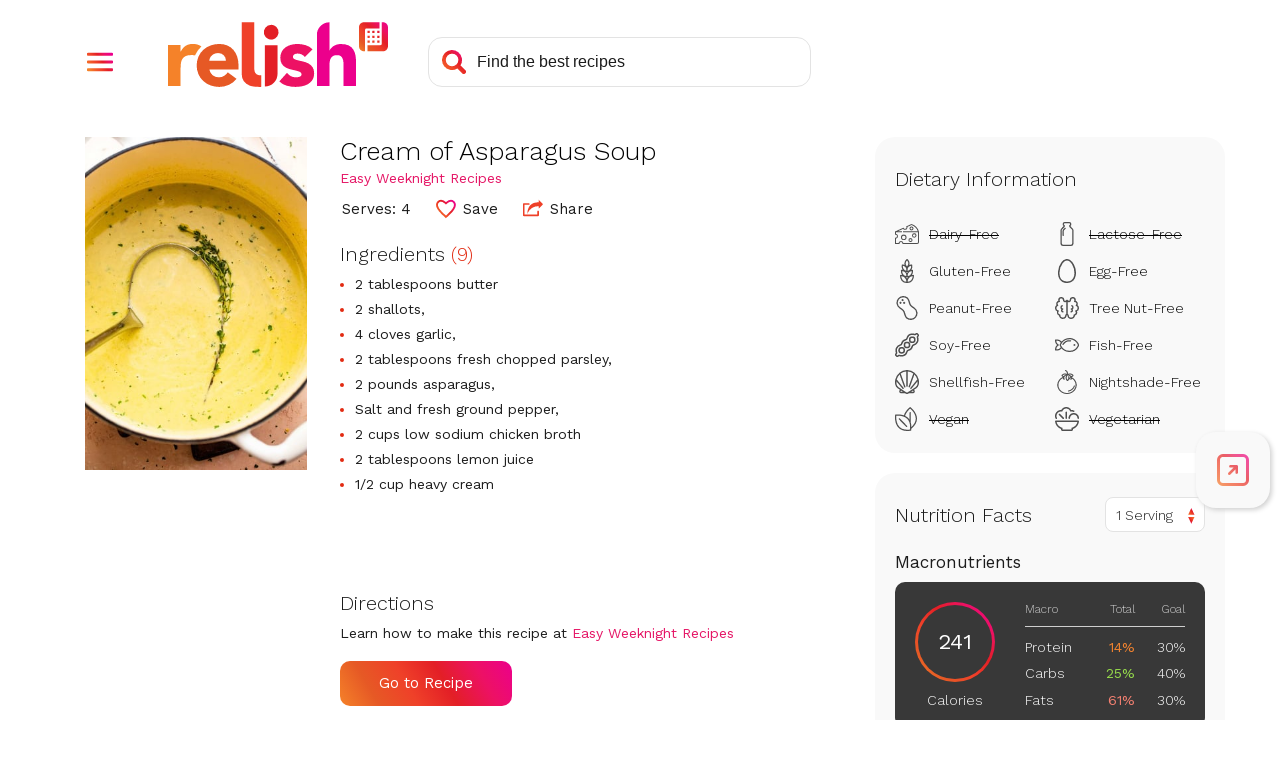

--- FILE ---
content_type: text/html; charset=utf-8
request_url: https://www.google.com/recaptcha/api2/aframe
body_size: 225
content:
<!DOCTYPE HTML><html><head><meta http-equiv="content-type" content="text/html; charset=UTF-8"></head><body><script nonce="qv5dqYW9DmM68OV83Jd0hA">/** Anti-fraud and anti-abuse applications only. See google.com/recaptcha */ try{var clients={'sodar':'https://pagead2.googlesyndication.com/pagead/sodar?'};window.addEventListener("message",function(a){try{if(a.source===window.parent){var b=JSON.parse(a.data);var c=clients[b['id']];if(c){var d=document.createElement('img');d.src=c+b['params']+'&rc='+(localStorage.getItem("rc::a")?sessionStorage.getItem("rc::b"):"");window.document.body.appendChild(d);sessionStorage.setItem("rc::e",parseInt(sessionStorage.getItem("rc::e")||0)+1);localStorage.setItem("rc::h",'1769242314562');}}}catch(b){}});window.parent.postMessage("_grecaptcha_ready", "*");}catch(b){}</script></body></html>

--- FILE ---
content_type: image/svg+xml
request_url: https://stage-www.relish.com/images/svg/icon-info.svg
body_size: 443
content:
<?xml version="1.0" encoding="UTF-8"?>
<svg width="22px" height="22px" viewBox="0 0 22 22" version="1.1" xmlns="http://www.w3.org/2000/svg" xmlns:xlink="http://www.w3.org/1999/xlink">
    <title>info_gradient</title>
    <defs>
        <linearGradient x1="1.11022302e-14%" y1="100%" x2="99.7674314%" y2="0.232568642%" id="linearGradient-1">
            <stop stop-color="#F58229" offset="0%"></stop>
            <stop stop-color="#F25C29" offset="19.793172%"></stop>
            <stop stop-color="#EF4129" offset="38.7012283%"></stop>
            <stop stop-color="#E31F26" offset="58.1692558%"></stop>
            <stop stop-color="#ED1164" offset="78.1317738%"></stop>
            <stop stop-color="#EC008C" offset="100%"></stop>
        </linearGradient>
    </defs>
    <g id="Navigation" stroke="none" stroke-width="1" fill="none" fill-rule="evenodd">
        <g id="Nav-Open---Signed-In---Mobile" transform="translate(-28.000000, -316.000000)" fill="url(#linearGradient-1)">
            <g id="info_gradient" transform="translate(28.000000, 316.000000)">
                <path d="M11,0 C17.0751322,0 22,4.92486775 22,11 C22,17.0751322 17.0751322,22 11,22 C4.92486775,22 0,17.0751322 0,11 C0,4.92486775 4.92486775,0 11,0 Z M12.1758242,8.99462044 L9.82417582,8.99462044 L9.82417582,17.2857149 L12.1758242,17.2857149 L12.1758242,8.99462044 Z M11.010989,4.71428571 C10.5128205,4.71428571 10.1245421,4.82606097 9.84615385,5.04961148 C9.56776557,5.27316198 9.42857143,5.59533772 9.42857143,6.01613867 C9.42857143,6.43693963 9.56776557,6.76240287 9.84615385,6.99252839 C10.1245421,7.22265392 10.5128205,7.33771668 11.010989,7.33771668 C11.5091575,7.33771668 11.8937729,7.22265392 12.1648352,6.99252839 C12.4358974,6.76240287 12.5714286,6.43693963 12.5714286,6.01613867 C12.5714286,5.59533772 12.4358974,5.27316198 12.1648352,5.04961148 C11.8937729,4.82606097 11.5091575,4.71428571 11.010989,4.71428571 Z" id="Combined-Shape"></path>
            </g>
        </g>
    </g>
</svg>